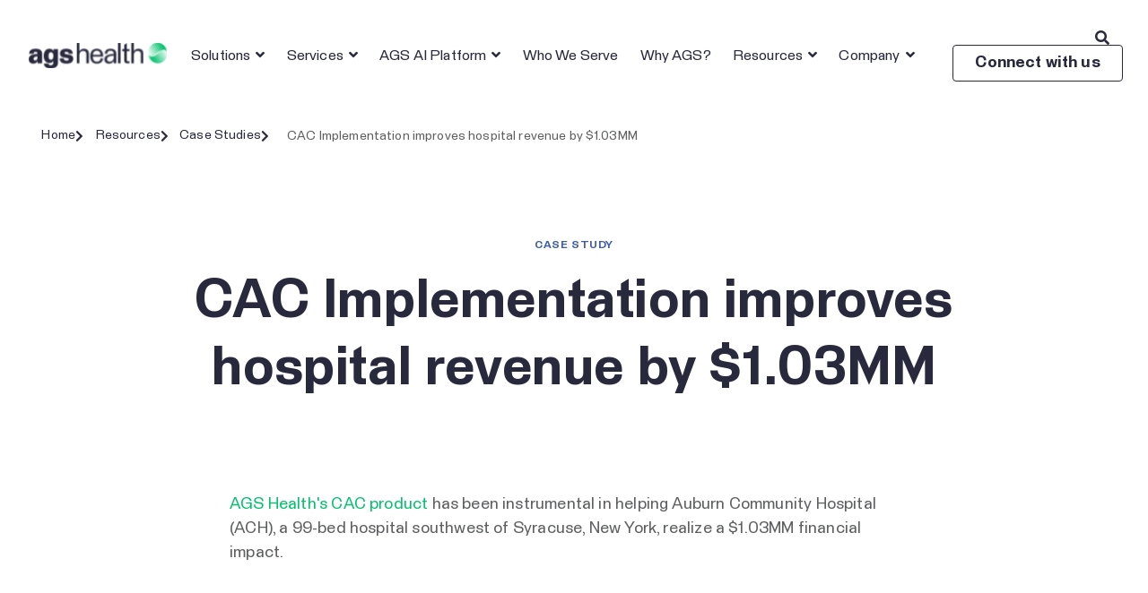

--- FILE ---
content_type: text/css
request_url: https://cdn-bpead.nitrocdn.com/BBpeMUqwtpRtLgerjeQhQjKhWBtMWEQP/assets/static/optimized/rev-2e6bd4c/www.agshealth.com/externalFontFace/nitro-min-noimport-df6445371110e76d18565c65c9dd21ed-stylesheet.css
body_size: 19
content:
@font-face{font-family:gform-icons-theme;src:url("https://cdn-bpead.nitrocdn.com/BBpeMUqwtpRtLgerjeQhQjKhWBtMWEQP/assets/static/source/rev-2e6bd4c/www.agshealth.com/wp-content/plugins/gravityforms/fonts/6fa21caa9f568943134710e05af2972a.gform-icons-theme.woff2") format("woff2");font-weight:400;font-style:normal;font-display:swap}@font-face{font-family:dashicons;src:url("https://cdn-bpead.nitrocdn.com/BBpeMUqwtpRtLgerjeQhQjKhWBtMWEQP/assets/static/source/rev-2e6bd4c/www.agshealth.com/wp-includes/fonts/cc26977e9557edbbc60f1255fb1de6ee.dashicons.eot");src:url("https://cdn-bpead.nitrocdn.com/BBpeMUqwtpRtLgerjeQhQjKhWBtMWEQP/assets/static/source/rev-2e6bd4c/www.agshealth.com/wp-includes/fonts/cc26977e9557edbbc60f1255fb1de6ee.dashicons.ttf") format("truetype");font-weight:400;font-style:normal;font-display:swap}

--- FILE ---
content_type: application/javascript
request_url: https://cdn-bpead.nitrocdn.com/BBpeMUqwtpRtLgerjeQhQjKhWBtMWEQP/assets/static/optimized/rev-2e6bd4c/www.agshealth.com/wp-content/plugins/ooohboi-steroids-for-elementor/assets/js/nitro-min-ooohboi-steroids.js
body_size: 1576
content:
"use strict";(function(e,t){var o=e(t);o.on("elementor/frontend/init",function(){var t=elementorModules.frontend.handlers.Base.extend({onInit:function e(){elementorModules.frontend.handlers.Base.prototype.onInit.apply(this,arguments);this.initSectionExtends()},isBreakingBad:function(){return this.$element.hasClass("ob-is-breaking-bad")},isInnerSection:function(){return this.$element.hasClass("elementor-inner-section")},onElementChange:function(e){if(e==="_ob_bbad_use_it"){if("yes"===this.getElementSettings("_ob_bbad_use_it")){this.$element.addClass("ob-is-breaking-bad");if(this.isInnerSection())this.$element.addClass("ob-bb-inner")}else{this.$element.removeClass("ob-is-breaking-bad");if(this.isInnerSection())this.$element.removeClass("ob-bb-inner")}}if(e==="_ob_bbad_sssic_use"&&this.isInnerSection()){if("yes"===this.getElementSettings("_ob_bbad_sssic_use"))this.$element.addClass("ob-is-sticky-inner-section");else this.$element.removeClass("ob-is-sticky-inner-section")}},initSectionExtends:function(){if(this.isEdit){if("yes"===this.getElementSettings("_ob_bbad_use_it")&&!this.isBreakingBad()){this.$element.addClass("ob-is-breaking-bad");if(this.isInnerSection())this.$element.addClass("ob-bb-inner")}}if("yes"===this.getElementSettings("_ob_bbad_sssic_use")&&this.isInnerSection()){if(this.isEdit)this.$element.addClass("ob-is-sticky-inner-section");var e=this.$element.closest(".elementor-widget-wrap");if(e.length)e.addClass("ob-sssic-wrapper")}}});var r=elementorModules.frontend.handlers.Base.extend({onInit:function e(){elementorModules.frontend.handlers.Base.prototype.onInit.apply(this,arguments);var e=navigator.userAgent.toLowerCase();if(e.indexOf("chrome")>-1)this.teleporterChromeResize();this.initColumnExtends()},teleporterChromeResize:function(){if(!this.isTeleporter())return;var e=this;var t=this.$element.attr("data-id");o.on("resize",function(){e.$element.closest(".ob-is-teleporter").addClass("ob-chrome-resize");clearTimeout(t);t=setTimeout(function(){var t=parseInt(e.$element.closest(".ob-is-teleporter").css("height"));var o="";if(o.length)o.css({"height":t});else{e.$element.find(".elementor-widget-wrap").first().css({"height":t})}e.$element.closest(".ob-is-teleporter").removeClass("ob-chrome-resize")},500)});o.trigger("resize")},isTeleporter:function(){return this.$element.hasClass("ob-is-teleporter")},isWidgetStalkerCol:function(){return this.$element.hasClass("ob-is-stalker")},initColumnExtends:function(){if(!this.isEdit){var e={};try{e=JSON.parse(this.$element.attr("data-settings"))}catch(e){return}if(undefined!==e._ob_bbad_link){var t=e._ob_bbad_link;if(""===t.url){this.$element.removeClass("bb-column-link");return}else{this.$element.addClass("bb-column-link")}this.$element.off("click.bb");this.$element.on("click.bb",function(){if(t.is_external)window.open(t.url);else location.href=t.url})}}if(this.isEdit&&"use-teleporter"===this.getElementSettings("_ob_teleporter_use")){this.$element.addClass("ob-is-teleporter");this.$element.find(".elementor-widget-wrap").first().addClass("ob-tele-midget");this.doTeleporterEditor()}if(!this.isEdit&&this.isTeleporter()){this.$element.find(".elementor-widget-wrap").first().addClass("ob-tele-midget");this.doTeleporter()}if(this.isEdit&&"yes"===this.getElementSettings("_ob_bbad_is_stalker")){this.$element.addClass("ob-is-stalker")}},onElementChange:function(e){if(e==="_ob_teleporter_overlay_color"){this.$element.find('div[class*="ob-teleporter-"] > .ob-tele-overlay').css("background-color",this.getElementSettings("_ob_teleporter_overlay_color"))}else if(e==="_ob_teleporter_no_pass_tablet"){if("no-tablet"===this.getElementSettings("_ob_teleporter_no_pass_tablet"))this.$element.addClass("ob-tele-no-tablet");else this.$element.removeClass("ob-tele-no-tablet")}else if(e==="_ob_teleporter_no_pass_mobile"){if("no-mobile"===this.getElementSettings("_ob_teleporter_no_pass_mobile"))this.$element.addClass("ob-tele-no-mobile");else this.$element.removeClass("ob-tele-no-mobile")}if(e==="_ob_bbad_is_stalker"){this.routeWidgetStalkerCol()}},routeWidgetStalkerCol:function(){if(!this.isWidgetStalkerCol()&&"yes"===this.getElementSettings("_ob_bbad_is_stalker"))this.$element.addClass("ob-is-stalker");else this.$element.removeClass("ob-is-stalker")},doTeleporterEditor:function(){if("use-teleporter"!==this.getElementSettings("_ob_teleporter_use"))return;var t=this.$element.find(".elementor-widget-wrap").first();if(t.length){t.wrapInner('<div class="widget-wrap-children" />');if(t.find(".elementor-background-overlay").first().length){t.find(".elementor-background-overlay").first().insertBefore(t.find(".elementor-background-overlay").first().parent())}}if("do-pass"!==this.getElementSettings("_ob_teleporter_pass"))return;var o=this;var r=this.$element;var s=this.$element.attr("data-id");if("no-tablet"===this.getElementSettings("_ob_teleporter_no_pass_tablet"))this.$element.addClass("ob-tele-no-tablet");if("no-mobile"===this.getElementSettings("_ob_teleporter_no_pass_mobile"))this.$element.addClass("ob-tele-no-mobile");var n="section"===this.getElementSettings("_ob_teleporter_pass_element")?this.$element.closest(".elementor-section"):this.$element.closest(".elementor-container");if(!n.length)return;n.css("overflow","hidden");var i=this.getElementSettings("_ob_teleporter_pass_effect");var l='<div class="ob-teleporter-'+s+" ob-tele-eff-"+i+'" data-id-teleporter="'+s+'"><div class="ob-tele-overlay" style="background-color: '+this.getElementSettings("_ob_teleporter_overlay_color")+';"></div></div>';if(!e(".ob-teleporter-"+s).length)this.$element.prepend(l);this.$element.off("mouseenter mouseleave");this.$element.on("mouseenter mouseleave",function(t){if("mouseenter"===t.type){if("no-tablet"===o.getElementSettings("_ob_teleporter_no_pass_tablet")&&"tablet"===elementorFrontend.getCurrentDeviceMode())return;if("no-mobile"===o.getElementSettings("_ob_teleporter_no_pass_mobile")&&"mobile"===elementorFrontend.getCurrentDeviceMode())return;if("do-pass"!==o.getElementSettings("_ob_teleporter_pass"))return;var i={"background-color":e(".ob-teleporter-"+s).css("background-color"),"background-image":e(".ob-teleporter-"+s).css("background-image"),"background-position":e(".ob-teleporter-"+s).css("background-position"),"background-size":e(".ob-teleporter-"+s).css("background-size"),"background-repeat":e(".ob-teleporter-"+s).css("background-repeat")};if("section"===o.getElementSettings("_ob_teleporter_pass_element")){var l=n.children().not(".elementor-container").detach();n.addClass("ob-tele-mom-hover").prepend(e(".ob-teleporter-"+s));n.prepend(l)}else{n.addClass("ob-tele-mom-hover").prepend(e(".ob-teleporter-"+s))}e(".ob-teleporter-"+s).css(i).hide();e(".ob-teleporter-"+s).addClass("ob-teleporter-hover").show()}else{n.removeClass("ob-tele-mom-hover");setTimeout(function(){e(".ob-teleporter-"+s).removeAttr("style").removeClass("ob-teleporter-hover");r.prepend(e(".ob-teleporter-"+s))},100)}})},doTeleporter:function(){var t={};try{t=JSON.parse(this.$element.attr("data-settings"))}catch(e){return}if("use-teleporter"!==t._ob_teleporter_use)return;var o=this.$element.find(".elementor-widget-wrap").first();if(o.length){o.wrapInner('<div class="widget-wrap-children" />');if(o.find(".elementor-background-overlay").first().length){o.find(".elementor-background-overlay").first().insertBefore(o.find(".elementor-background-overlay").first().parent())}}var r=this.$element;var s=this.$element.attr("data-id");if("no-tablet"===t._ob_teleporter_no_pass_tablet)this.$element.addClass("ob-tele-no-tablet");if("no-mobile"===t._ob_teleporter_no_pass_mobile)this.$element.addClass("ob-tele-no-mobile");if(undefined!==t._ob_teleporter_link){var n=t._ob_teleporter_link;if(""===n.url)return;this.$element.off("click.obTeleporter");this.$element.on("click.obTeleporter",function(){if(n.is_external)window.open(n.url);else location.href=n.url})}if("do-pass"!==t._ob_teleporter_pass)return;var i="section"===t._ob_teleporter_pass_element?this.$element.closest(".elementor-section"):this.$element.closest(".elementor-container");if(!i.length)return;i.css("overflow","hidden");var l=t._ob_teleporter_pass_effect;var a='<div class="ob-teleporter-'+s+" ob-tele-eff-"+l+'" data-id-teleporter="'+s+'"><div class="ob-tele-overlay" style="background-color: '+t._ob_teleporter_overlay_color+';"></div>';if(!e(".ob-teleporter-"+s).length)this.$element.prepend(a);this.$element.off("mouseenter mouseleave");this.$element.on("mouseenter",function(){if("no-tablet"===t._ob_teleporter_no_pass_tablet&&"tablet"===elementorFrontend.getCurrentDeviceMode())return;if("no-mobile"===t._ob_teleporter_no_pass_mobile&&"mobile"===elementorFrontend.getCurrentDeviceMode())return;var o={"background-color":e(".ob-teleporter-"+s).css("background-color"),"background-image":e(".ob-teleporter-"+s).css("background-image"),"background-position":e(".ob-teleporter-"+s).css("background-position"),"background-size":e(".ob-teleporter-"+s).css("background-size"),"background-repeat":e(".ob-teleporter-"+s).css("background-repeat")};if("section"===t._ob_teleporter_pass_element){var r=i.children().not(".elementor-container").detach();i.addClass("ob-tele-mom-hover").prepend(e(".ob-teleporter-"+s));i.prepend(r)}else i.addClass("ob-tele-mom-hover").prepend(e(".ob-teleporter-"+s));e(".ob-teleporter-"+s).css(o).hide();e(".ob-teleporter-"+s).show().addClass("ob-teleporter-hover")});this.$element.on("mouseleave",function(){i.removeClass("ob-tele-mom-hover");setTimeout(function(){e(".ob-teleporter-"+s).removeAttr("style").removeClass("ob-teleporter-hover");r.prepend(e(".ob-teleporter-"+s))},100)})}});var s={"section":t,"column":r};e.each(s,function(e,t){elementorFrontend.hooks.addAction("frontend/element_ready/"+e,function(e){elementorFrontend.elementsHandler.addHandler(t,{$element:e})})})})})(jQuery,window);

--- FILE ---
content_type: application/javascript
request_url: https://cdn-bpead.nitrocdn.com/BBpeMUqwtpRtLgerjeQhQjKhWBtMWEQP/assets/static/optimized/rev-2e6bd4c/www.agshealth.com/wp-content/plugins/jet-menu/assets/public/js/nitro-min-jet-menu-public-scripts.js
body_size: 7529
content:
(function(e){"use strict";class t{constructor(t,n){this.defaultSettings={menuId:"0",menuUniqId:window.jetMenu.getUniqId(),layout:"horizontal",subTrigger:"item",subEvent:"click",rollUp:true,breakpoint:768,mouseLeaveDelay:500,megaWidthType:"container",megaWidthSelector:"",megaAjaxLoad:false,classes:{instance:"menu",menuContainer:"menu-container",menuList:"menu-list",menuItem:"menu-item",menuItemLink:"menu-item__link",subMenuContainer:"sub-menu",subMenuList:"sub-menu__list",megaContainer:"mega-container"}};this.$instance=e(t);this.settings=e.extend(this.defaultSettings,n);this.$window=e(window);this.$document=e(document);this.$body=e("body");this.isRTL=this.$body.hasClass("rtl");this.isDropdownState=false;this.createInstance()}createInstance(){this.$menuList=e(`.${this.settings.classes.menuList}`,this.$instance);this.$menuItems=e(`>.${this.settings.classes.menuItem}:not(.${this.settings.classes.menuItem}--roll-up)`,this.$menuList);this.$rollUpItem=e(`>.${this.settings.classes.menuItem}--roll-up`,this.$menuList);this.menuItemsData=this.$menuItems.toArray().map(function(t){return{element:t,outerWidth:e(t).outerWidth(true),offsetLeft:e(t)[0].offsetLeft}});this.initWatcher(50);this.initEvents();this.maybeRollUpItems();this.rebuildSubContainers();this.watchTick();document.addEventListener("DOMContentLoaded",e=>{setTimeout(()=>{this.watchTick()},250)});this.$instance.addClass(`${this.settings.classes.instance}--inited`);this.$document.trigger("JetMegaMenuInited")}initEvents(){let t,n="JetMegaMenu",s="item"===this.settings.subTrigger?`.${this.settings.classes.menuItem} > .${this.settings.classes.menuItem}__inner`:`.${this.settings.classes.menuItem} > .${this.settings.classes.menuItem}__inner .${this.settings.classes.menuItem}__dropdown`;switch(this.settings.subEvent){case"hover":this.$instance.on(`mouseenter.${n}`,`.${this.settings.classes.menuItem} > .${this.settings.classes.menuItem}__inner`,{instance:this},t=>{let n=e(t.target),s=n.parents(`.${this.settings.classes.menuItem}`),i=e(`.${this.settings.classes.subMenuContainer}:first, .${this.settings.classes.megaContainer}:first`,s),a=i.data("template-content")||false,o=i.data("template-id")||false;e(`.${this.settings.classes.menuItem}--hover`,this.$instance).removeClass(`${this.settings.classes.menuItem}--hover`);if(s.hasClass(`${this.settings.classes.menuItem}-has-children`)){s.addClass(`${this.settings.classes.menuItem}--hover`);if(o){this.maybeTemplateLoad(o,a,i)}}});this.$instance.on(`mouseleave.${n}`,`.${this.settings.classes.menuItem} > .${this.settings.classes.menuItem}__inner`,e=>{});break;case"click":this.$instance.on(`click.${n}`,s,t=>{t.preventDefault();t.stopPropagation();let n=e(t.currentTarget),s=n.closest(`.${this.settings.classes.menuItem}`),i=e(".jet-mega-menu-item__link",s).first(),a=s.siblings(`.${this.settings.classes.menuItem}-has-children`),o=e(`.${this.settings.classes.subMenuContainer}:first, .${this.settings.classes.megaContainer}`,s),r=o.data("template-content")||false,l=o.data("template-id")||false;if(a.length){a.removeClass(`${this.settings.classes.menuItem}--hover`);e(`.${this.settings.classes.menuItem}-has-children`,a).removeClass(`${this.settings.classes.menuItem}--hover`)}if(s.hasClass(`${this.settings.classes.menuItem}-has-children`)){if(!s.hasClass(`${this.settings.classes.menuItem}--hover`)){s.addClass(`${this.settings.classes.menuItem}--hover`)}else{s.removeClass(`${this.settings.classes.menuItem}--hover`)}if(l){this.maybeTemplateLoad(l,r,o)}}else{let e=i.attr("href")||"#",t=i.attr("target")||"_self";window.open(e,t);return false}});break}this.$instance.on(`mouseenter.${n}`,`.${this.settings.classes.subMenuContainer}, .${this.settings.classes.megaContainer}`,e=>{clearTimeout(t)});this.$instance.on(`mouseenter.${n}`,e=>{clearTimeout(t)});this.$instance.on(`mouseleave.${n}`,n=>{t=setTimeout(()=>{e(`.${this.settings.classes.menuItem}--hover`,this.$instance).removeClass(`${this.settings.classes.menuItem}--hover`)},this.settings.mouseLeaveDelay)});this.$window.on(`orientationchange.${n} resize.${n}`,t=>{e(`.${this.settings.classes.menuItem}`,this.$instance).removeClass(`${this.settings.classes.menuItem}--hover`);this.$instance.removeClass(`${this.settings.classes.instance}--dropdown-open`)});this.$document.on(`touchend.${n}`,t=>{if(e(t.target).closest(`.${this.settings.classes.menuItem}`).length){return}e(`.${this.settings.classes.menuItem}`,this.$instance).removeClass(`${this.settings.classes.menuItem}--hover`)});this.$instance.on("watchTickEventResetRegularState",t=>{this.resetRegularState();if(this.$rollUpItem[0]){e(`.${this.settings.classes.subMenuList}:first`,this.$rollUpItem).empty();this.$rollUpItem[0].hidden=true}for(let e=0;e<this.menuItemsData.length;e++){this.menuItemsData[e].element.hidden=false}});this.$instance.on("watchTickEventResetDropdownState",e=>{this.resetDropdownState();this.$instance.removeClass(`${this.settings.classes.instance}--dropdown-open`)});this.$instance.on(`click.${n}`,`.${this.settings.classes.instance}-toggle`,e=>{if(!this.$instance.hasClass(`${this.settings.classes.instance}--dropdown-open`)){this.$instance.addClass(`${this.settings.classes.instance}--dropdown-open`)}else{this.$instance.removeClass(`${this.settings.classes.instance}--dropdown-open`)}})}initWatcher(t=10){e(window).off(`resize.JetMegaMenu${this.settings["menuUniqId"]}`).on(`resize.JetMegaMenu${this.settings["menuUniqId"]} orientationchange.JetMegaMenu${this.settings["menuUniqId"]}`,this.debounce(t,this.watchTick.bind(this)));this.$instance.trigger("containerResize")}watchTick(e){if(this.isDropdown()){if(!this.isDropdownState){this.$instance.trigger("watchTickEventResetRegularState")}this.isDropdownState=true;this.$instance.removeClass(`${this.settings.classes.instance}--layout-horizontal ${this.settings.classes.instance}--layout-vertical`);this.$instance.addClass(`${this.settings.classes.instance}--layout-dropdown`);this.$instance.trigger("watchTickEventDropdown")}else{if(this.isDropdownState){this.$instance.trigger("watchTickEventResetDropdownState")}this.isDropdownState=false;this.$instance.removeClass(`${this.settings.classes.instance}--layout-dropdown`);this.$instance.addClass(`${this.settings.classes.instance}--layout-${this.settings.layout}`);this.$instance.trigger(`watchTickEventRegular`);this.$instance.trigger(`watchTickEventRegular--${this.settings.layout}`)}this.$instance.trigger("watchTickEvent")}maybeRollUpItems(){this.$instance.on("watchTickEventRegular--horizontal",t=>{if(!this.settings.rollUp){return false}let n=this.$instance.width(),s=[],i=[];for(let e=0;e<this.menuItemsData.length;e++){let t=this.menuItemsData[e],a=this.menuItemsData[e+1]||false,o=a?a.offsetLeft:t.offsetLeft+t.outerWidth,r=t.element;if(o+this.$rollUpItem.outerWidth(true)>n){r.hidden=true;i.push(r)}else{r.hidden=false;s.push(r)}}e(`.${this.settings.classes.subMenuList}:first`,this.$rollUpItem).empty();for(let t of i){let n=e(t).clone();n[0].hidden=false;e(`>.${this.settings.classes.menuItem}__inner >.${this.settings.classes.menuItemLink}`,n).toggleClass(`${this.settings.classes.menuItemLink}--top-level ${this.settings.classes.menuItemLink}--sub-level`);e(`.${this.settings.classes.subMenuList}:first`,this.$rollUpItem).append(n)}if(this.$rollUpItem[0]){this.$rollUpItem[0].hidden=i.length?false:true}this.$instance.trigger("rollUpItemsEvent")})}rebuildSubContainers(){this.$instance.on("watchTickEventRegular--horizontal",t=>{let n=e(`.${this.settings.classes.megaContainer}`,this.$instance),s=e(`.${this.settings.classes.subMenuContainer}`,this.$instance),i=`${this.settings.classes.subMenuContainer}--inverse`,a=this.$instance.width(),o=this.$instance.offset();s.each((t,n)=>{let s=e(n);if(this.isOffscreenX(n)){s.addClass(i)}else{s.removeClass(i)}});switch(this.settings.megaWidthType){case"container":n.each((t,n)=>{let s=e(n),i=s.data("position"),r=s.offset(),l="default"===i?o.left-r.left:0;s.css({"--jmm-submenu-width":`${a}px`,"--jmm-submenu-delta-x-offset":`${l}px`})});break;case"selector":let r=e(this.settings.megaWidthSelector);if(r[0]){let t=r.width(),s=r.offset();n.each((n,i)=>{let a=e(i),o=a.data("position"),r=a.offset(),l="default"===o?s.left-r.left:0;a.css({"--jmm-submenu-width":`${t}px`,"--jmm-submenu-delta-x-offset":`${l}px`})})}break;case"items":let l=e(`.${this.settings.classes.menuItem}--top-level:not([hidden]):last`,this.$instance),u=e(`.${this.settings.classes.menuItem}--top-level:not([hidden]):first`,this.$instance),m=l[0].getBoundingClientRect(),c=u[0].getBoundingClientRect(),d=m.x+m.width-c.x;n.each((t,n)=>{let s=e(n),i=s.data("position"),a=s.offset(),r="default"===i?o.left-a.left:0;s.css({"--jmm-submenu-width":`${d}px`,"--jmm-submenu-delta-x-offset":`${r}px`})});break}});this.$instance.on("watchTickEventRegular--vertical",t=>{let n=e(`.${this.settings.classes.megaContainer}`,this.$instance),s=e(`.${this.settings.classes.subMenuContainer}`,this.$instance),i=this.$instance.width(),a=this.$instance.height(),o=this.$instance.offset(),r=this.$window.outerWidth(true),l=`${this.settings.classes.subMenuContainer}--inverse`,u=`${this.settings.classes.megaContainer}--inverse`;s.each((t,n)=>{let s=e(n);if(this.isOffscreenX(n)){s.addClass(l)}else{s.removeClass(l)}});n.each((t,n)=>{let s=e(n),r=s.data("position"),l=s.parent(),m=s.offset(),c=o.left-m.left+i,d="default"===r?o.top-m.top:0,h=c+s.width();if(l.hasClass(`${this.settings.classes.menuItem}--top-level`)){s.css({"--jmm-submenu-min-height":`${a}px`,"--jmm-submenu-delta-y-offset":`${d}px`})}if(this.isOffscreenX(n)){s.addClass(u)}else{s.removeClass(u)}})})}resetRegularState(){}resetDropdownState(){}isDropdown(){return this.$window.width()<this.settings.breakpoint||"dropdown"===this.settings.layout?true:false}isOffscreenX(e){let t=e.getBoundingClientRect();return t.x<0||t.x+t.width>window.innerWidth}mobileAndTabletcheck(){let e=false;(function(t){if(/(android|bb\d+|meego).+mobile|avantgo|bada\/|blackberry|blazer|compal|elaine|fennec|hiptop|iemobile|ip(hone|od)|iris|kindle|lge |maemo|midp|mmp|mobile.+firefox|netfront|opera m(ob|in)i|palm( os)?|phone|p(ixi|re)\/|plucker|pocket|psp|series(4|6)0|symbian|treo|up\.(browser|link)|vodafone|wap|windows ce|xda|xiino|android|ipad|playbook|silk/i.test(t)||/1207|6310|6590|3gso|4thp|50[1-6]i|770s|802s|a wa|abac|ac(er|oo|s\-)|ai(ko|rn)|al(av|ca|co)|amoi|an(ex|ny|yw)|aptu|ar(ch|go)|as(te|us)|attw|au(di|\-m|r |s )|avan|be(ck|ll|nq)|bi(lb|rd)|bl(ac|az)|br(e|v)w|bumb|bw\-(n|u)|c55\/|capi|ccwa|cdm\-|cell|chtm|cldc|cmd\-|co(mp|nd)|craw|da(it|ll|ng)|dbte|dc\-s|devi|dica|dmob|do(c|p)o|ds(12|\-d)|el(49|ai)|em(l2|ul)|er(ic|k0)|esl8|ez([4-7]0|os|wa|ze)|fetc|fly(\-|_)|g1 u|g560|gene|gf\-5|g\-mo|go(\.w|od)|gr(ad|un)|haie|hcit|hd\-(m|p|t)|hei\-|hi(pt|ta)|hp( i|ip)|hs\-c|ht(c(\-| |_|a|g|p|s|t)|tp)|hu(aw|tc)|i\-(20|go|ma)|i230|iac( |\-|\/)|ibro|idea|ig01|ikom|im1k|inno|ipaq|iris|ja(t|v)a|jbro|jemu|jigs|kddi|keji|kgt( |\/)|klon|kpt |kwc\-|kyo(c|k)|le(no|xi)|lg( g|\/(k|l|u)|50|54|\-[a-w])|libw|lynx|m1\-w|m3ga|m50\/|ma(te|ui|xo)|mc(01|21|ca)|m\-cr|me(rc|ri)|mi(o8|oa|ts)|mmef|mo(01|02|bi|de|do|t(\-| |o|v)|zz)|mt(50|p1|v )|mwbp|mywa|n10[0-2]|n20[2-3]|n30(0|2)|n50(0|2|5)|n7(0(0|1)|10)|ne((c|m)\-|on|tf|wf|wg|wt)|nok(6|i)|nzph|o2im|op(ti|wv)|oran|owg1|p800|pan(a|d|t)|pdxg|pg(13|\-([1-8]|c))|phil|pire|pl(ay|uc)|pn\-2|po(ck|rt|se)|prox|psio|pt\-g|qa\-a|qc(07|12|21|32|60|\-[2-7]|i\-)|qtek|r380|r600|raks|rim9|ro(ve|zo)|s55\/|sa(ge|ma|mm|ms|ny|va)|sc(01|h\-|oo|p\-)|sdk\/|se(c(\-|0|1)|47|mc|nd|ri)|sgh\-|shar|sie(\-|m)|sk\-0|sl(45|id)|sm(al|ar|b3|it|t5)|so(ft|ny)|sp(01|h\-|v\-|v )|sy(01|mb)|t2(18|50)|t6(00|10|18)|ta(gt|lk)|tcl\-|tdg\-|tel(i|m)|tim\-|t\-mo|to(pl|sh)|ts(70|m\-|m3|m5)|tx\-9|up(\.b|g1|si)|utst|v400|v750|veri|vi(rg|te)|vk(40|5[0-3]|\-v)|vm40|voda|vulc|vx(52|53|60|61|70|80|81|83|85|98)|w3c(\-| )|webc|whit|wi(g |nc|nw)|wmlb|wonu|x700|yas\-|your|zeto|zte\-/i.test(t.substr(0,4)))e=true})(navigator.userAgent||navigator.vendor||window.opera);return e}debounce(e,t){let n;return function s(s){function i(){t.call(this,s);n=null}if(n){clearTimeout(n)}n=setTimeout(i,e)}}maybeTemplateLoad(t,n,s){if(!this.settings.megaAjaxLoad){return}if(s.hasClass("template-loaded")){return}let i="default"===n?window.jetMenuPublicSettings.getBlocksTemplateApiUrl:window.jetMenuPublicSettings.getElementorTemplateApiUrl;e.ajax({type:"GET",url:i,dataType:"json",data:{"id":t,"dev":window.jetMenuPublicSettings.devMode},beforeSend:function(e,t){e.setRequestHeader("X-WP-Nonce",window.jetMenuPublicSettings.restNonce)},success:function(t,i,a){const{content:o,contentElements:r}=t;const l={content:o,contentElements:r,contentType:n};s.addClass("template-loaded");jetMenu.megaContentRender(e(".jet-mega-menu-mega-container__inner",s),l)}})}}e.fn.JetMegaMenu=function(n){return this.each(function(){let s=e(this),i="object"===typeof n?n:{};if(!s.data("JetMegaMenu")){s.data("JetMegaMenu",new t(this,i))}})}})(jQuery);(function($){"use strict";window.jetMenu={addedScripts:{},addedStyles:{},addedAssetsPromises:[],initedMobileRenderInstance:[],eventBus:new Vue,$body:$("body"),init:function(){this.initLocationMenuRender();this.mobileVueComponents();this.initMobileRender();window.addEventListener("jetMenu/editor/templateRenderer/renderSuccess",e=>{this.initLocationMenuRender();this.mobileVueComponents();this.initMobileRender()},false);$(window).on("jet-menu/ajax/frontend-init",(e,t)=>{switch(t.contentType){case"elementor":jetMenu.maybeElementorFrontendInit(t.$container);break;case"default":jetMenu.maybeDefaultFrontendInit(t);break}});$(window).on("jet-menu/ajax/frontend-init/after",(e,t)=>{this.initLocationMenuRender();this.mobileVueComponents();this.initMobileRender();this.megaContentHandler(e,t)});wp.hooks.addAction("jet-plugins.frontend.element-ready.jet-menu.mega-menu","jet-popup",(e,t)=>{this.initLocationMenuRender();this.mobileVueComponents();this.initMobileRender()})},initLocationMenuRender:function(){let e=$(".jet-mega-menu--location-wp-nav");if(!e[0]){return false}e.each(function(){let e=$(this),t=e.data("settings");e.JetMegaMenu({rollUp:t.rollUp,layout:t.layout,subTrigger:t.subTrigger,subEvent:t.subEvent,mouseLeaveDelay:t.mouseLeaveDelay,breakpoint:t.breakpoint,megaWidthType:t.megaWidthType,megaWidthSelector:t.megaWidthSelector,megaAjaxLoad:t.megaAjaxLoad,classes:{instance:"jet-mega-menu",menuContainer:"jet-mega-menu-container",menuList:"jet-mega-menu-list",menuItem:"jet-mega-menu-item",menuItemLink:"jet-mega-menu-item__link",subMenuContainer:"jet-mega-menu-sub-menu",subMenuList:"jet-mega-menu-sub-menu__list",megaContainer:"jet-mega-menu-mega-container"}})})},megaContentHandler:function(e,t){const n=t.$container[0];const s=n.closest(".jet-mobile-menu");if(!s){return}const{menuOptions:i}=s.dataset;const{menuUniqId:a}=JSON.parse(i);n.addEventListener("click",function(e){const t=e.target.closest("a");if(!t){return}if(t.getAttribute("href")[0]!=="#"){return}window.jetMenu.eventBus.$emit("closeMenu",{menuUniqId:a})})},initMobileRender:function(){let e=$(".jet-mobile-menu--location-wp-nav");if(!e[0]){return false}if("true"===window.jetMenuPublicSettings.devMode){Vue.config.devtools=true}e.each(function(){let e=$(this),t=e.attr("id"),n=e.data("menu-id")||false,s=e.data("menu-options")||{};jetMenu.createMobileRenderInstance(t,n,s)})},createMobileRenderInstance:function(e,t,n){if(jetMenu.initedMobileRenderInstance.includes(e)){return}jetMenu.initedMobileRenderInstance.push(e);let s=new Vue({el:"#"+e,data:{uniqId:e,menuOptions:n,refsHtml:{}},mounted:function(){let e={};for(var t in this.$refs){Object.assign(e,{[t]:this.$refs[t].innerHTML})}this.refsHtml=e}})},mobileVueComponents:function(){Vue.component("mobile-menu-item",{template:"#mobile-menu-item-template",props:{itemDataObject:Object,depth:Number},data:function(){return{ajaxRequest:null,templateLoadStatus:false,subDropdownVisible:false}},computed:{itemClasses:function(){let e=["jet-mobile-menu__item","jet-menu-item-"+this.itemDataObject.itemId,"jet-mobile-menu__item--sub-trigger-"+(this.$root.menuOptions.subTrigger||"item")];let t=this.itemDataObject.classes;if(0!==t.length){e=e.concat(t)}if(window.location.href===this.itemDataObject.url){e.push("jet-mobile-menu__item--active")}return e},itemLinkClasses:function(){let e=["mobile-link",0===this.depth?"mobile-top-level-link":"mobile-sub-level-link"];return e},isСhildrenDefine:function(){return this.itemDataObject.children?true:false},isTemplateDefine:function(){return false!==this.itemDataObject.megaTemplateId?true:false},megaContentType:function(){return this.itemDataObject.megaContentType},getTemplateUrl:function(){return"default"===this.megaContentType?window.jetMenuPublicSettings.getBlocksTemplateApiUrl:window.jetMenuPublicSettings.getElementorTemplateApiUrl},isSub:function(){return this.isСhildrenDefine||this.isTemplateDefine?true:false},isTopLevel:function(){return 0===this.depth?true:false},isDropdownLayout:function(){return this.isSub&&!this.isTemplateDefine&&"dropdown"===this.$root.menuOptions.subOpenLayout},depthClass:function(){return 0===this.depth?"mobile-top-level-link":"mobile-sub-level-link"},dropdownIconHtml:function(){let e=this.$root.refsHtml.dropdownIcon?this.$root.refsHtml.dropdownIcon:'<span class="dashicons dashicons-arrow-right"></span>',t=this.$root.refsHtml.dropdownOpenedIcon?this.$root.refsHtml.dropdownOpenedIcon:'<span class="dashicons dashicons-arrow-down"></span>';if(this.subDropdownVisible){e=t}return e},itemIconHtml:function(){return this.itemDataObject.itemIcon},isIconVisible:function(){let e=this.$root.menuOptions.itemIconVisible;return!e||""===this.itemDataObject.itemIcon||!this.itemDataObject.itemIcon?false:true},isBadgeVisible:function(){let e=this.$root.menuOptions.itemBadgeVisible;return false===e||""===this.itemDataObject.badgeContent||!this.itemDataObject.badgeContent?false:true},isDescVisible:function(){let e=this.$root.menuOptions.itemDescVisible;return false===e||""===this.itemDataObject.description||!this.itemDataObject.description?false:true},loaderColor:function(){return this.$root.menuOptions.loaderColor||"#3a3a3a"}},methods:{itemSubHandler:function(e){let t=e.target,n=$(t).closest(".mobile-link");if("item"!==this.$root.menuOptions.subTrigger){return}if(this.isSub&&n){e.preventDefault()}if(!this.isSub&&n&&this.$root.menuOptions.closeAfterNavigate){jetMenu.eventBus.$emit("closeMenu",{menuUniqId:this.$root.menuOptions.menuUniqId})}this.switchToSub(e)},markerSubHandler:function(e){if("submarker"!==this.$root.menuOptions.subTrigger){return}this.switchToSub(e)},switchToSub:function(e){if(!this.isSub){return}if(!this.isTemplateDefine){if(this.isDropdownLayout){this.subDropdownVisible=!this.subDropdownVisible;return}jetMenu.eventBus.$emit("itemsSubSwitch",{menuUniqId:this.$root.menuOptions.menuUniqId,id:this.itemDataObject.id,name:this.itemDataObject.name,children:this.itemDataObject.children||false})}else{if(!this.itemDataObject.megaContent){this.getMegaTemplate()}else{jetMenu.eventBus.$emit("showTemplateContent",{menuUniqId:this.$root.menuOptions.menuUniqId,id:this.itemDataObject.id,name:this.itemDataObject.name,megaContent:this.itemDataObject.megaContent,megaContentType:this.itemDataObject.megaContentType})}}},getMegaTemplate:function(){var e=this;e.ajaxRequest=$.ajax({type:"GET",url:e.getTemplateUrl,dataType:"json",data:{"id":e.itemDataObject.megaTemplateId,"dev":window.jetMenuPublicSettings.devMode},beforeSend:function(t,n){if(null!==e.ajaxRequest){e.ajaxRequest.abort()}e.templateLoadStatus=true;t.setRequestHeader("X-WP-Nonce",window.jetMenuPublicSettings.restNonce)},success:function(t,n,s){let i=t["content"],a=t["contentElements"];e.templateLoadStatus=false;e.itemDataObject.megaContent=i;jetMenu.eventBus.$emit("showTemplateContent",{menuUniqId:e.$root.menuOptions.menuUniqId,id:e.itemDataObject.id,name:e.itemDataObject.name,megaContent:e.itemDataObject.megaContent,megaContentType:e.itemDataObject.megaContentType})}})}}});Vue.component("mobile-menu-list",{template:"#mobile-menu-list-template",props:{depth:Number,childrenObject:Object}});Vue.component("mobile-menu",{template:"#mobile-menu-template",data:function(){return{menuOpen:false,children:false,itemsRawData:{},trail:[],breadcrumbsData:[],animation:"items-next-animation",ajaxRequest:null,templateVisible:false,instanceLoadStatus:false,itemTemplateContent:false,headerTemplate:this.$root.menuOptions["headerTemplate"]||0,headerContent:false,beforeTemplate:this.$root.menuOptions["beforeTemplate"]||0,beforeContent:false,afterTemplate:this.$root.menuOptions["afterTemplate"]||0,afterContent:false,ajaxPromises:[]}},mounted:function(){const vueInstance=this;if(this.menuOpen){jetMenu.$body.addClass("jet-mobile-menu-visible");if("slide-out"===this.$root.menuOptions.menuLayout){jetMenu.$body.addClass("jet-menu-body-blocker")}}let menuInstanceRenderData=false,renderDataElement=document.getElementById("jetMenuMobileWidgetRenderData"+this.$root.menuOptions.menuUniqId);if(renderDataElement){eval(renderDataElement.innerHTML);menuInstanceRenderData=window["jetMenuMobileWidgetRenderData"+this.$root.menuOptions.menuUniqId]||false}if(menuInstanceRenderData){this.itemsRawData=menuInstanceRenderData["items"];const headerTemplateData=menuInstanceRenderData.headerTemplateData||false,beforeTemplateData=menuInstanceRenderData.beforeTemplateData||false,afterTemplateData=menuInstanceRenderData.afterTemplateData||false;if(headerTemplateData){this.headerContent=headerTemplateData.content}if(beforeTemplateData){this.beforeContent=beforeTemplateData.content}if(afterTemplateData){this.afterContent=afterTemplateData.content}}else{this.ajaxPromises.push(new Promise(function(e,t){$.ajax({type:"GET",url:window.jetMenuPublicSettings.menuItemsApiUrl,dataType:"json",data:{"menu_id":vueInstance.menuId,"dev":window.jetMenuPublicSettings.devMode,"lang":window.jetMenuPublicSettings.wpmlLanguageCode||false},beforeSend:function(e,t){e.setRequestHeader("X-WP-Nonce",window.jetMenuPublicSettings.restNonce)},success:function(t,n,s){let i=t.data.items;vueInstance.itemsRawData=i;e()}})}));if(0!==+this.headerTemplate){this.ajaxPromises.push(new Promise(function(e,t){$.ajax({type:"GET",url:window.jetMenuPublicSettings.getElementorTemplateApiUrl,dataType:"json",data:{"id":vueInstance.headerTemplate,"dev":window.jetMenuPublicSettings.devMode,"nocache":new Date().getTime()},beforeSend:function(e,t){e.setRequestHeader("X-WP-Nonce",window.jetMenuPublicSettings.restNonce)},success:function(t,n,s){let i=t["content"],a=t["scripts"],o=t["styles"];console.log(t);for(let e in a){jetMenu.addedAssetsPromises.push(jetMenu.loadScriptAsync(e,a[e]))}for(let e in o){jetMenu.addedAssetsPromises.push(jetMenu.loadStyle(e,o[e]))}vueInstance.headerContent=i;e()}})}))}if(0!==+this.beforeTemplate){this.ajaxPromises.push(new Promise(function(e,t){$.ajax({type:"GET",url:window.jetMenuPublicSettings.getElementorTemplateApiUrl,dataType:"json",data:{"id":vueInstance.beforeTemplate,"dev":window.jetMenuPublicSettings.devMode,"nocache":new Date().getTime()},beforeSend:function(e,t){e.setRequestHeader("X-WP-Nonce",window.jetMenuPublicSettings.restNonce)},success:function(t,n,s){let i=t["content"],a=t["scripts"],o=t["styles"];for(let e in a){jetMenu.addedAssetsPromises.push(jetMenu.loadScriptAsync(e,a[e]))}for(let e in o){jetMenu.addedAssetsPromises.push(jetMenu.loadStyle(e,o[e]))}vueInstance.beforeContent=i;e()}})}))}if(0!==+this.afterTemplate){this.ajaxPromises.push(new Promise(function(e,t){$.ajax({type:"GET",url:window.jetMenuPublicSettings.getElementorTemplateApiUrl,dataType:"json",data:{"id":vueInstance.afterTemplate,"dev":window.jetMenuPublicSettings.devMode,"nocache":new Date().getTime()},beforeSend:function(e,t){e.setRequestHeader("X-WP-Nonce",window.jetMenuPublicSettings.restNonce)},success:function(t,n,s){let i=t["content"],a=t["scripts"],o=t["styles"];for(let e in a){jetMenu.addedAssetsPromises.push(jetMenu.loadScriptAsync(e,a[e]))}for(let e in o){jetMenu.addedAssetsPromises.push(jetMenu.loadStyle(e,o[e]))}vueInstance.afterContent=i;e()}})}))}}this.instanceLoadStatus=true;Promise.all(this.ajaxPromises).then(function(){vueInstance.instanceLoadStatus=false},function(e){console.log("Script Loaded Error")});jetMenu.eventBus.$on("itemsSubSwitch",function(e){if(vueInstance.$root.menuOptions.menuUniqId!==e.menuUniqId){return}vueInstance.trail.push(e.children);vueInstance.children=e.children;vueInstance.animation="items-next-animation";vueInstance.breadcrumbsData.push(e.name)});jetMenu.eventBus.$on("showTemplateContent",function(e){if(vueInstance.$root.menuOptions.menuUniqId!==e.menuUniqId){return}vueInstance.itemTemplateContent=e.megaContent.content;vueInstance.templateVisible=true;vueInstance.breadcrumbsData.push(e.name);vueInstance.animation="items-next-animation";const t={content:e.megaContent.content,contentElements:e.megaContent.contentElements,contentType:e.megaContentType};vueInstance.showTemplateContent(t)});jetMenu.eventBus.$on("closeMenu",function(e){if(vueInstance.$root.menuOptions.menuUniqId!==e.menuUniqId){return}vueInstance.closeMenu()})},watch:{menuOpen:function(e,t){if(e){jetMenu.$body.addClass("jet-mobile-menu-visible");if("slide-out"===this.$root.menuOptions.menuLayout){jetMenu.$body.addClass("jet-menu-body-blocker")}this.initTemplatesContent()}if(!e){jetMenu.$body.removeClass("jet-mobile-menu-visible");if("slide-out"===this.$root.menuOptions.menuLayout){jetMenu.$body.removeClass("jet-menu-body-blocker")}this.clearStates()}}},computed:{instanceClass:function(){let e=["jet-mobile-menu__instance","jet-mobile-menu__instance--"+this.$root.menuOptions.menuLayout+"-layout",this.$root.menuOptions.menuPosition+"-container-position",(this.$root.menuOptions.togglePosition||"default")+"-toggle-position"];return e},menuContainerVisible:function(){return this.menuOpen&&!this.instanceLoadStatus},menuId:function(){if(this.$root.menuOptions.mobileMenuId&&window.jetMenuPublicSettings.isMobile==="true"){return this.$root.menuOptions.mobileMenuId}return this.$root.menuOptions.menuId},coverVisible:function(){let e=["slide-out"];return e.includes(this.$root.menuOptions.menuLayout)},itemsList:function(){if(!this.children){return this.itemsRawData}return this.children},isClose:function(){let e=["slide-out"];return e.includes(this.$root.menuOptions.menuLayout)},isBack:function(){return this.children||this.templateVisible?true:false},isBreadcrumbs:function(){return this.$root.menuOptions.useBreadcrumb&&0!==this.breadcrumbsData.length?true:false},breadcrumbsPathData:function(){if("minimal"===this.$root.$root.menuOptions.breadcrumbPath&&1<this.breadcrumbsData.length){return this.breadcrumbsData.filter((e,t,n)=>{return t===n.length-1})}return this.breadcrumbsData},depth:function(){return this.trail.length},containerPosition:function(){return this.$root.menuOptions.menuPosition},showAnimation:function(){let e=false;switch(this.$root.menuOptions.menuLayout){case"slide-out":e="right"===this.containerPosition?"menu-container-left-animation":"menu-container-right-animation";break;case"dropdown":e="menu-container-dropdown-animation";break;case"push":e="menu-container-expand-animation";break}return e},toggleClosedIcon:function(){return this.$root.refsHtml.toggleClosedIcon||""},toggleOpenedIcon:function(){return this.$root.refsHtml.toggleOpenedIcon||""},toggleText:function(){return""!==this.$root.menuOptions.toggleText?this.$root.menuOptions.toggleText:false},closeIcon:function(){return this.$root.refsHtml.closeIcon||""},backIcon:function(){let e=this.$root.refsHtml.backIcon||"",t=""!==this.$root.menuOptions.backText?"<span>"+this.$root.menuOptions.backText+"</span>":"",n=e+t;return n},backText:function(){return""!==this.$root.menuOptions.backText?this.$root.menuOptions.backText:false},breadcrumbIcon:function(){return this.$root.refsHtml.breadcrumbIcon||""},loaderColor:function(){return this.$root.menuOptions.loaderColor||"#3a3a3a"},toggleLoaderVisible:function(){return this.$root.menuOptions.toggleLoader&&this.instanceLoadStatus&&this.menuOpen?true:false},headerTemplateVisible:function(){return this.headerContent?true:false},beforeTemplateVisible:function(){return this.beforeContent?true:false},afterTemplateVisible:function(){return this.afterContent?true:false}},methods:{menuToggle:function(){this.menuOpen=!this.menuOpen},closeMenu:function(){this.menuOpen=false},clearStates:function(){this.trail=[];this.children=false;this.breadcrumbsData=[];this.templateVisible=false},goBack:function(){this.animation="items-prev-animation";if(!this.templateVisible){this.$delete(this.trail,this.trail.length-1);this.children=this.trail.slice(-1)[0]||false}else{this.templateVisible=false}this.$delete(this.breadcrumbsData,this.breadcrumbsData.length-1)},escapeKeyHandler:function(){if(this.isBack){this.goBack()}else{this.closeMenu()}},showTemplateContent:function(e={}){let t=this;this.$nextTick(function(){let n=$(t.$refs["template-content"]).find(".jet-mobile-menu__template-content");jetMenu.megaContentRender(n,e)})},initTemplatesContent:function(){let e=this;this.$nextTick(function(){if(e.headerContent){let t=$(e.$refs["header-template-content"]);jetMenu.megaContentRender(t,{contentType:"elementor"})}if(e.beforeContent){let t=$(e.$refs["before-template-content"]);jetMenu.megaContentRender(t,{contentType:"elementor"})}if(e.afterContent){let t=$(e.$refs["after-template-content"]);jetMenu.megaContentRender(t,{contentType:"elementor"})}})},breadcrumbHandle:function(e){if(e===this.breadcrumbsData.length){return}if("minimal"===this.$root.menuOptions.breadcrumbPath){this.goBack();return}this.animation="items-prev-animation";this.trail=this.trail.slice(0,e);this.children=this.trail.slice(-1)[0]||false;this.templateVisible=false;this.breadcrumbsData=this.breadcrumbsData.slice(0,e)}}})},loadScriptAsync:function(e,t){if(jetMenu.addedScripts.hasOwnProperty(e)){return e}jetMenu.addedScripts[e]=t;return new Promise(function(n,s){var i=document.createElement("script");i.src=t;i.async=true;i.onload=function(){n(e)};document.head.appendChild(i)})},loadStyle:function(e,t){if(jetMenu.addedStyles.hasOwnProperty(e)&&jetMenu.addedStyles[e]===t){return e}jetMenu.addedStyles[e]=t;return new Promise(function(n,s){var i=document.createElement("link");i.id=e;i.rel="stylesheet";i.href=t;i.type="text/css";i.media="all";i.onload=function(){n(e)};document.head.appendChild(i)})},megaContentRender:function(e,t={}){if(t.content){e.html(t.content)}const n={$container:e,...t};Promise.all(jetMenu.addedAssetsPromises).then(function(e){$(window).trigger("jet-menu/ajax/frontend-init/before",n);$(window).trigger("jet-menu/ajax/frontend-init",n);$(window).trigger("jet-menu/ajax/frontend-init/after",n)},function(e){console.log("Script Loaded Error")})},maybeElementorFrontendInit:function(e){e.find("div[data-element_type]").each(function(){var e=$(this),t=e.data("element_type");if(!t){return}try{if("widget"===t){t=e.data("widget_type");if(window.elementorFrontend&&window.elementorFrontend.hooks){window.elementorFrontend.hooks.doAction("frontend/element_ready/widget",e,$)}}if(window.elementorFrontend&&window.elementorFrontend.hooks){window.elementorFrontend.hooks.doAction("frontend/element_ready/global",e,$);window.elementorFrontend.hooks.doAction("frontend/element_ready/"+t,e,$)}}catch(t){console.log(t);e.remove();return false}})},maybeDefaultFrontendInit:function(e){const t=e.contentElements||[],n=e.$container;n.find('[data-is-block*="/"]').each((e,t)=>{window.JetPlugins.hooks.doAction(window.JetPlugins.hookNameFromBlock(t.dataset.isBlock),jQuery(t))})},getUniqId:function(){return Math.random().toString(36).substr(2,9)}};jetMenu.init()})(jQuery);

--- FILE ---
content_type: image/svg+xml
request_url: https://cdn-bpead.nitrocdn.com/BBpeMUqwtpRtLgerjeQhQjKhWBtMWEQP/assets/images/optimized/rev-127d41a/www.agshealth.com/wp-content/uploads/2022/09/AGS-Health-Logo.svg
body_size: 30456
content:
<svg width="156" height="28" viewBox="0 0 156 28" fill="none" xmlns="http://www.w3.org/2000/svg" xmlns:xlink="http://www.w3.org/1999/xlink">
<mask id="mask0_2321_1974" style="mask-type:alpha" maskUnits="userSpaceOnUse" x="0" y="0" width="156" height="28">
<rect width="155.351" height="28" fill="url(#pattern0)"/>
</mask>
<g mask="url(#mask0_2321_1974)">
<rect x="133" width="22" height="28" fill="#05C16E"/>
<rect width="129" height="28" fill="#28293D"/>
</g>
<defs>
<pattern id="pattern0" patternContentUnits="objectBoundingBox" width="1" height="1">
<use xlink:href="#image0_2321_1974" transform="scale(0.000790514 0.00438597)"/>
</pattern>
<image id="image0_2321_1974" width="1265" height="228" xlink:href="[data-uri]"/>
</defs>
</svg>


--- FILE ---
content_type: application/javascript
request_url: https://cdn-bpead.nitrocdn.com/BBpeMUqwtpRtLgerjeQhQjKhWBtMWEQP/assets/static/optimized/rev-2e6bd4c/www.agshealth.com/wp-content/plugins/ele-custom-skin/assets/js/nitro-min-ecs_ajax_pagination.js
body_size: 791
content:
jQuery(document).ready(function(){jQuery(".ecs-load-more-button").each(function(){widget=jQuery(this);settings=widget.attr("data-settings");args=JSON.parse(settings);widget.children(".elementor-button").attr("href","javascript:ECS_load_next_page('"+args.widget_id+"');")})});var canBeLoaded=true;function ECS_load_next_page(e){widget=jQuery(".elementor-element[data-id='"+e+"'] .ecs-posts");settings=widget.attr("data-settings");args=JSON.parse(settings);posts=jQuery(".elementor-element[data-id='"+args.widget_id+"'] .ecs-posts");if(args.load_method=="loadmore"){button_text=jQuery(".elementor-element[data-id='"+args.widget_id+"'] .ecs-load-more-button .elementor-button");button=jQuery(".elementor-element[data-id='"+args.widget_id+"'] .ecs-load-more-button");attb=JSON.parse(button.attr("data-settings"))}if(args.load_method=="lazyload"){animation=jQuery(".elementor-element[data-id='"+args.widget_id+"'] .ecs-lazyload")}data={"action":"ecsload","query":ecs_ajax_params.posts,"ecs_ajax_settings":settings};jQuery.ajax({url:ecs_ajax_params.ajaxurl,data:data,type:"POST",beforeSend:function(e){if(args.load_method=="loadmore")button_text.html(attb.loading_text);canBeLoaded=false},success:function(e){if(e){posts.append(e);args.current_page++;if(args.load_method=="loadmore"){button_text.html(attb.text);button_text.blur()}newsettings=JSON.stringify(args);widget.attr("data-settings",newsettings);if(args.load_method=="lazyload"){jQuery(animation).addClass("animation-hidden")}ECS_do_action("ajax",args);if(args.current_page==args.max_num_pages){if(args.load_method=="loadmore")button.remove();if(args.load_method=="lazyload")animation.remove()}canBeLoaded=true;if(typeof ECScheckInView!=="undefined")ECScheckInView()}else{if(args.load_method=="loadmore"){button.remove()}if(args.load_method=="lazyload"){animation.remove()}}}})}jQuery(function(e){e(".ecs-lazyload").addClass("animation-hidden");e(".ecs-lazyload a").css("display","none")});function EleCustomSkinChangeUrlPage(e){if(!e.change_url)return;regex=/\/page\/[0-9]+\//gm;currenturl=window.location.pathname;newurl=currenturl.replace(regex,"/");newurl=newurl+"page/"+e.current_page+"/";console.log(newurl);history.pushState({urlPath:newurl},"",newurl)}function EleCustomSkinReInitJs(e){if(!e.reinit_js)return;jQuery(".elementor-element-"+e.widget_id+" .elementor-element").each(function(){elementorFrontend.elementsHandler.runReadyTrigger(jQuery(this))});console.log(e.reinit_js)}jQuery(document).ready(function(){ECS_add_action("ajax",function(e){EleCustomSkinChangeUrlPage(e)});ECS_add_action("ajax",function(e){EleCustomSkinReInitJs(e)})});

--- FILE ---
content_type: application/javascript
request_url: https://cdn-bpead.nitrocdn.com/BBpeMUqwtpRtLgerjeQhQjKhWBtMWEQP/assets/static/optimized/rev-2e6bd4c/www.agshealth.com/wp-content/plugins/embedpress/assets/js/nitro-min-front.js
body_size: 8849
content:
let epGlobals={};(function(e){"use strict";function t(e){if(document.readyState!=="loading"){e()}else{document.addEventListener("DOMContentLoaded",e)}}t(function(){let e={forceObject:true};let t=document.querySelectorAll(".embedpress-embed-document-pdf");if(t.length){t.forEach(function(t,o,n){let a=t.dataset["emid"];let s=t.dataset["emsrc"];PDFObject?.embed(s,"."+a,e)})}if(typeof epGlobals.youtubeChannelGallery==="function"){epGlobals.youtubeChannelGallery()}});function o(){var e,t;document.querySelectorAll("iframe").forEach(function(o){if(o.width&&o.height){e=parseFloat(o.width)/parseFloat(o.height);t=parseFloat(window.getComputedStyle(o.parentElement,null).width.replace("px",""));o.style.maxWidth="100%";o.style.maxHeight=Math.round(t/e).toString()+"px"}})}epGlobals.handlePosterImageLoad=function(){var e=document.querySelectorAll(".plyr__poster");e.forEach(function(e){if(e){var t=document.querySelectorAll("[data-playerid]");t.forEach(function(t){var o=new MutationObserver(function(o,n){var a=window.getComputedStyle(e);if(a.getPropertyValue("background-image")!=="none"){setTimeout(function(){t.style.opacity="1"},200);n.disconnect()}});o.observe(e,{attributes:true,attributeFilter:["style"]})})}})};o();window.onresize=o;function n(e,t){return!!e.className.match(new RegExp("(\\s|^)"+t+"(\\s|$)"))}function a(e,t){if(!n(e,t))e.className+=" "+t}function s(e,t){if(n(e,t)){var o=new RegExp("(\\s|^)"+t+"(\\s|$)");e.className=e.className.replace(o," ")}}if(!Element.prototype.matches){Element.prototype.matches=Element.prototype.matchesSelector||Element.prototype.webkitMatchesSelector||Element.prototype.mozMatchesSelector||Element.prototype.msMatchesSelector||Element.prototype.oMatchesSelector||function(e){var t=(this.document||this.ownerDocument).querySelectorAll(e),o=t.length;while(--o>=0&&t.item(o)!==this){}return o>-1}}var r=function(e,t,o,n){e.addEventListener(t,function(e){var t=e.target;while(t&&t!==this){if(t.matches(o)){n.call(t,e)}t=t.parentNode}})};function i(e,t,o){var n=c();if(!n)return;var a=t?"POST":"GET";n.open(a,e,true);if(t){n.setRequestHeader("Content-type","application/x-www-form-urlencoded")}n.onreadystatechange=function(){if(n.readyState!=4)return;if(n.status!=200&&n.status!=304){return}o(n)};if(n.readyState==4)return;n.send(t)}var l=[function(){return new XMLHttpRequest},function(){return new ActiveXObject("Msxml3.XMLHTTP")},function(){return new ActiveXObject("Msxml2.XMLHTTP.6.0")},function(){return new ActiveXObject("Msxml2.XMLHTTP.3.0")},function(){return new ActiveXObject("Msxml2.XMLHTTP")},function(){return new ActiveXObject("Microsoft.XMLHTTP")}];function c(){var e=false;for(var t=0;t<l.length;t++){try{e=l[t]()}catch(e){continue}break}return e}epGlobals.youtubeChannelGallery=function(){var e=document.getElementsByClassName("ep-player-wrap");if(e&&e.length){for(var t=0,o=e.length;o>t;t++){d(e[t])}}};function d(e){r(e,"click",".item",function(t){var o="https://www.youtube.com/embed/";var n=this.getAttribute("data-vid");var a=e.getElementsByTagName("iframe");if(n){if(a){var s=a[0].src.replace(/(.*\/embed\/)([^\?&"'>]+)(.+)?/,`$1${n}$3`);if(s.indexOf("autoplay")>0){s=s.replace("autoplay=0","autoplay=1")}else{s+="&autoplay=1"}a[0].src=s;e.scrollIntoView()}}});var t=1;let o=e.querySelector(".ep-youtube__content__block").getAttribute("data-unique-id");let n=e.querySelector(".ep-youtube__content__block");let a=n.parentElement;let s=a.querySelector("[data-channel-url]").getAttribute("data-channel-url");r(e,"click",".ep-next, .ep-prev",function(n){const a=n.target.closest(".ose-youtube").getAttribute("data-total-pages");const r=n.target.closest(".ose-youtube").classList;const l=document.querySelector(`.${r[1]} .embedpress-page-active`);if(l){document.querySelector(`.${r[1]} .embedpress-page-active`).classList.remove("embedpress-page-active")}var c=this.classList.contains("ep-next");if(c){t++}else{t--}var d={action:"youtube_rest_api",playlistid:this.getAttribute("data-playlistid"),pagetoken:this.getAttribute("data-pagetoken"),pagesize:this.getAttribute("data-pagesize"),channelUrl:s,currentpage:t};var p=[];for(var u in d){var m=encodeURIComponent(u);var f=encodeURIComponent(d[u]);p.push(m+"="+f)}p=p.join("&");var h=e.getElementsByClassName("ep-youtube__content__block");e.setAttribute("data-current-page",t);let g=1;i(eplocalize.ajaxurl,p,function(e){if(h&&h[0]&&e.responseText){var o=JSON.parse(e.responseText);h[0].outerHTML=o.html;var n=h[0].getElementsByClassName("current-page");if(n&&n[0]){n[0].textContent=t}}});const y=setInterval(()=>{g++;if(e.querySelector(".ep-youtube__content__block")){const n=e.querySelector(".ep-youtube__content__block").getAttribute("data-unique-id");if(n!==o&&e.querySelector(`[data-page="${t}"]`)){e.querySelector(`[data-page="${t}"]`).classList.add("embedpress-page-active");o=n;clearInterval(y)}}if(g>100){clearInterval(y)}},100)})}const p=()=>{e(".embedpress-gutenberg-wrapper .ep-nft-gallery-wrapper").each(function(){let t=`[data-nftid='${e(this).data("nftid")}']`;let o=e(t).data("loadmorelabel");let n=e(t+" .nft-loadmore").data("iconcolor");let a=`<svg width="18" height="18" fill="${n||"#fff"}" viewBox="0 0 24 24" xmlns="http://www.w3.org/2000/svg"><style>.spinner_GuJz{transform-origin:center;animation:spinner_STY6 1.5s linear infinite}@keyframes spinner_STY6{100%{transform:rotate(360deg)}}</style><g class="spinner_GuJz"><circle cx="3" cy="12" r="2"/><circle cx="21" cy="12" r="2"/><circle cx="12" cy="21" r="2"/><circle cx="12" cy="3" r="2"/><circle cx="5.64" cy="5.64" r="2"/><circle cx="18.36" cy="18.36" r="2"/><circle cx="5.64" cy="18.36" r="2"/><circle cx="18.36" cy="5.64" r="2"/></g></svg>`;e(t+` .ep_nft_item`).slice(0,e(t).data("itemparpage")).show();e(".embedpress-gutenberg-wrapper .ep-nft-gallery-wrapper .ep-loadmore-wrapper button").css("display","flex");e(t+" .nft-loadmore").click(function(n){e(this).html(o+a);e(this).prop("disabled",true);setTimeout(function(){e(t+" .nft-loadmore").text(o);e(t+" .nft-loadmore").prop("disabled",false);e(t+" .ep_nft_item:hidden").slice(0,e(t).data("itemparpage")).fadeIn("slow");if(e(t+" .ep_nft_item:hidden").length==0){e(t+" .nft-loadmore").fadeOut("slow")}},500)})})};if(e(".embedpress-gutenberg-wrapper .ep-nft-gallery-wrapper").length>0){p()}const u=(t,o)=>{var n=jQuery(o).closest("form").find('input[name="ep_client_id"]').val();var a=jQuery(`input[name="pass_${n}"]`).val();var s=jQuery(`input[name="post_id"]`).val();const r=jQuery(o).closest(".password-form-container").find('input[type="submit"]').val();const i=jQuery(o).data("unlocking-text");var l={"action":"lock_content_form_handler","client_id":n,"password":a,"post_id":s};jQuery("#"+t+"-"+n+' .password-form input[type="submit"]').val(i);jQuery.post(eplocalize.ajaxurl,l,function(a){if(a.success){if(!a.embedHtml){jQuery("#"+t+"-"+n+' .password-form input[type="submit"]').val(r);jQuery("#"+t+"-"+n+' .password-form input[type="password"]').val("");jQuery(o).closest(".password-form-container").find(".error-message").removeClass("hidden")}else{jQuery("#"+t+"-"+n+" .ep-embed-content-wraper").html(a.embedHtml);if(jQuery("#"+t+"-"+n+" .ose-youtube").length>0){epGlobals.youtubeChannelGallery()}if(e(".embedpress-gutenberg-wrapper .ep-nft-gallery-wrapper").length>0){p()}document.querySelector("#"+t+"-"+n+" .ep-embed-content-wraper")?.classList?.remove("plyr-initialized");if(typeof initPlayer==="function"){initPlayer(document.querySelector("#"+t+"-"+n+" .ep-embed-content-wraper"))}if(eplocalize.is_pro_plugin_active){const e=document.querySelector("#"+t+"-"+n+" [data-sponsored-id]");if(typeof adInitialization==="function"){adInitialization(e,e?.getAttribute("data-ad-index"))}}}}else{jQuery("#password-error_"+n).html(a.form);jQuery("#password-error_"+n).show()}},"json")};jQuery(".ep-gutenberg-content .password-form").submit(function(e){e.preventDefault();u("ep-gutenberg-content",this)});jQuery(".ep-shortcode-content .password-form").submit(function(e){e.preventDefault();u("ep-shortcode-content",this)});window.addEventListener("load",function(e){const t=new URLSearchParams(window.location.search);const o=t.get("hash");const n=document.getElementById(o);if(n){n.scrollIntoView({behavior:"smooth"})}});const m=(e,t="",o)=>{let n=JSON.parse(e);let a='<svg aria-label="Like" class="x1lliihq x1n2onr6" color="#262626" fill="#262626" height="24" viewBox="0 0 24 24" width="24"><path d="M16.792 3.904A4.989 4.989 0 0 1 21.5 9.122c0 3.072-2.652 4.959-5.197 7.222-2.512 2.243-3.865 3.469-4.303 3.752-.477-.309-2.143-1.823-4.303-3.752C5.141 14.072 2.5 12.167 2.5 9.122a4.989 4.989 0 0 1 4.708-5.218 4.21 4.21 0 0 1 3.675 1.941c.84 1.175.98 1.763 1.12 1.763s.278-.588 1.11-1.766a4.17 4.17 0 0 1 3.679-1.938m0-2a6.04 6.04 0 0 0-4.797 2.127 6.052 6.052 0 0 0-4.787-2.127A6.985 6.985 0 0 0 .5 9.122c0 3.61 2.55 5.827 5.015 7.97.283.246.569.494.853.747l1.027.918a44.998 44.998 0 0 0 3.518 3.018 2 2 0 0 0 2.174 0 45.263 45.263 0 0 0 3.626-3.115l.922-.824c.293-.26.59-.519.885-.774 2.334-2.025 4.98-4.32 4.98-7.94a6.985 6.985 0 0 0-6.708-7.218Z"/></svg>';if(n.like_count>0){a='<svg aria-label="Unlike" class="x1lliihq x1n2onr6" color="#FF3040" fill="#FF3040" height="24" viewBox="0 0 48 48" width="24"><path d="M34.6 3.1c-4.5 0-7.9 1.8-10.6 5.6-2.7-3.7-6.1-5.5-10.6-5.5C6 3.1 0 9.6 0 17.6c0 7.3 5.4 12 10.6 16.5.6.5 1.3 1.1 1.9 1.7l2.3 2c4.4 3.9 6.6 5.9 7.6 6.5.5.3 1.1.5 1.6.5s1.1-.2 1.6-.5c1-.6 2.8-2.2 7.8-6.8l2-1.8c.7-.6 1.3-1.2 2-1.7C42.7 29.6 48 25 48 17.6c0-8-6-14.5-13.4-14.5z"/></svg>'}const s='<svg aria-label="Comment" class="x1lliihq x1n2onr6" color="#000" height="24" viewBox="0 0 24 24" width="24"><path d="M20.656 17.008a9.993 9.993 0 1 0-3.59 3.615L22 22Z" fill="none" stroke="currentColor" stroke-linejoin="round" stroke-width="2"/></svg>';const r='<svg width="20" height="20" viewBox="0 0 0.6 0.6" data-name="Layer 1" xmlns="http://www.w3.org/2000/svg"><path stroke-width="1" d="m.543.282-.2-.2A.025.025 0 0 0 .3.1v.089a.275.275 0 0 0-.25.274V.5a.025.025 0 0 0 .045.015.3.3 0 0 1 .197-.101L.3.413V.5a.025.025 0 0 0 .043.018l.2-.2a.025.025 0 0 0 0-.035M.35.44V.388A.025.025 0 0 0 .325.363L.286.365a.35.35 0 0 0-.185.074.225.225 0 0 1 .224-.201A.025.025 0 0 0 .35.213V.16L.49.3Z"/></svg>';const i='<svg width="18" height="18" viewBox="0 0 0.338 0.338" fill="none" xmlns="http://www.w3.org/2000/svg"><path d="M.248.079H.27M.102.012h.135a.09.09 0 0 1 .09.09v.135a.09.09 0 0 1-.09.09H.102a.09.09 0 0 1-.09-.09V.102a.09.09 0 0 1 .09-.09ZM.17.237a.068.068 0 1 1 0-.135.068.068 0 0 1 0 .135Z" stroke="#000" stroke-width=".032"/></svg>';const l=e.user_info;let c=new Date(n.timestamp);c=c.toLocaleString("en-US",{day:"numeric",month:"short",year:"numeric"});let d=new Date(n.timestamp);d=d.toLocaleString("en-US",{hour12:false,hour:"numeric",minute:"numeric",second:"numeric"});let p=n.caption?n.caption:"";const u=/(#\w+)/g;const m=e=>{const t=e.substring(1);const o=`https://www.instagram.com/explore/tags/${t}`;return`<span class="tag-wrapper"><a target="_blank" href="${o}">${e}</a></span>`};p=p.replace(u,m);let f="";if(n.media_type==="CAROUSEL_ALBUM"){f+=`<div class="popup-carousel"><div class="cg-carousel__track js-carousel__track">`;n.children.data?.map(e=>{if(e.media_type?.toLowerCase()==="video"){f+=`<video width="630" class="popup-media-image cg-carousel__slide js-carousel__slide" controls src="${e.media_url||""}" alt="${e.caption||""}" controlsList="nodownload"></video>`}else{f+=`<img width="630" class="popup-media-image cg-carousel__slide js-carousel__slide" src="${e.media_url||""}" alt="${e.caption||""}" />`}});f+=`</div></div>`;f+=`<div class="cg-carousel__btns">
                    <button class="cg-carousel__btn js-carousel__prev-1"><svg width="20" height="30" viewBox="-5 0 23 23" xmlns="http://www.w3.org/2000/svg"><path d="M11.24.29.361 10.742l-.06.054a.97.97 0 0 0-.301.642v.124a.97.97 0 0 0 .3.642l.054.044L11.239 22.71a1.061 1.061 0 0 0 1.459 0 .964.964 0 0 0 0-1.402l-10.15-9.746 10.15-9.87a.964.964 0 0 0 0-1.402 1.061 1.061 0 0 0-1.459 0Z" fill="#fff"/></svg></button>

                    <button class="cg-carousel__btn js-carousel__next-1"><svg width="20" height="30" viewBox="-5 0 23 23" xmlns="http://www.w3.org/2000/svg"><path d="m1.76.29 10.879 10.452.06.054a.97.97 0 0 1 .301.642v.124a.97.97 0 0 1-.3.642l-.054.044L1.761 22.71a1.061 1.061 0 0 1-1.459 0 .964.964 0 0 1 0-1.402l10.15-9.746-10.15-9.87a.964.964 0 0 1 0-1.402 1.061 1.061 0 0 1 1.459 0Z" fill="#fff"/></svg></button>
                </div>`}else{if(n.media_type?.toLowerCase()==="video"){f+=`<video width="630" class="popup-media-image" controls src="${n.media_url||""}" alt="${n.caption||""}"></video>`}else{f+=`<img width="630" class="popup-media-image" src="${n.media_url||""}" alt="${n.caption||""}" />`}}let h=`https://www.instagram.com/${n.username}/`;if(t){n.username="#"+t;h=`https://www.instagram.com/explore/tags/${t}/`}let g="";if(eplocalize.is_pro_plugin_active&&o==="business"){if(n.show_likes_count=="true"){g+=`
                    <div class="embedpress-inline popup-like-button"><a target="_blank" href="${n.permalink}">${a} ${n.like_count||0}</a></div> 
                `}if(n.show_comments_count=="true"){g+=`
                    <div class="embedpress-inline"><a target="_blank" href="${n.permalink}">${s} ${n.comments_count||0}</a></div>
                `}}let y="";if(n.popup_follow_button_text=="false"){n.popup_follow_button_text=""}if(n.popup_follow_button=="true"||n.popup_follow_button=="yes"){y=`<div class="insta-followbtn">
                <a target="_new" href="${h}" type="button" class="btn btn-primary">${n.popup_follow_button_text}</a>
            </div>`}let v="";v+=`
        <div class="popup-container">
                <div class="popup-md-9 white">
                    <div class="embedpress-popup-block embedpress-popup-img" id="post-${n.id}">
                        ${f}
                    </div>
                </div>
                <div class="popup-md-3 red">
                    <div class="embedpress-popup-block embedpress-popup-info">
                        <div class="embedpress-popup-header">
                            <div class="embedpress-popup-header-img"> <a target="_blank" href="${h}"
                                    target="_blank" class="embedpress-href">
                                     <img decoding="async" loading="lazy" class="embedpress-popup-round" src="${n.profile_picture_url}" width="30" height="30"> <span class="embedpress-popup-username">${n.username}</span>
                                </a>
                            </div>
                            ${y}
                        </div>
                        <div class="embedpress-popup-text">${p}</div>
                        <div class="embedpress-popup-stats">
                            ${g}
                                <div class="embedpress-inline">
                                <div class="embedpress-popup-share-buttons"> <a
                                        href="https://www.facebook.com/sharer/sharer.php?u=${n.permalink}" target="_blank">
                                        <span class="dashicons dashicons-facebook"></span></a> <a
                                        href="https://twitter.com/intent/tweet?url=${n.permalink}"
                                        target="_blank"><span>
                                        <svg viewBox="0 0 18 18" aria-hidden="true" class="r-4qtqp9 r-yyyyoo r-dnmrzs r-bnwqim r-1plcrui r-lrvibr r-lrsllp r-18jsvk2 r-16y2uox r-8kz0gk" width="18" height="18"><path d="M13.683 1.688h2.481l-5.42 6.195 6.377 8.43h-4.993L8.217 11.2l-4.474 5.113H1.26l5.798-6.626L.941 1.688H6.06l3.535 4.673zm-.871 13.14h1.375L5.313 3.095H3.838z"/></svg>
                                        </span></a>                                       
                                        <a href="https://www.linkedin.com/shareArticle?mini=true&amp;url=${n.permalink}"
                                        target="_blank"><span class="dashicons dashicons-linkedin"></span></a> <a
                                        href="https://pinterest.com/pin/create/button/?url=${n.permalink}"
                                        target="_blank"><span class="dashicons dashicons-pinterest"></span></a></div>
                                <div class="embedpress-href embedpress-popup-share">${r}</div>
                            </div><div class="embedpress-inline embedpress-popup-instagram-buttons"><a
                                    href="${n.permalink}" target="_blank"
                                    class="embedpress-href">${i}</a></div>
                        </div>
                        
                    </div>
                </div>
            </div>
        `;return v};epGlobals.instaPopup=e=>{e?.addEventListener("click",function(t){const o=t.target.closest(".insta-gallery-item");if(o){const s=o.dataset.postdata;const r=o.getAttribute("data-insta-postid");const i=e?.closest(".instagram-container")?.getAttribute("data-connected-acc-type");let l="";if(o.closest(".instagram-container").getAttribute("data-hashtag")){l=o?.closest(".instagram-container")?.getAttribute("data-hashtag")}const c=t.target.closest(".ose-instagram-feed")?.querySelector(".insta-popup");if(c){c.style.display="block"}var n=t.target.closest(".ose-instagram-feed");if(n){var a=n.querySelector(".popup-is-initialized");if(a){a.innerHTML=m(s,l,i)}}if(!document.querySelector(`#post-${r}`)?.classList.contains("carousel-is-initialized")){const e=new CgCarousel(`#post-${r}`,{slidesPerView:1,loop:true},{});const t=document.querySelector(`#post-${r} .js-carousel__next-1`);t?.addEventListener("click",()=>e.next());const o=document.querySelector(`#post-${r} .js-carousel__prev-1`);o?.addEventListener("click",()=>e.prev());document.querySelector(`#post-${r}`)?.classList.add("carousel-is-initialized")}}})};const f=document.querySelectorAll(".embedpress-gutenberg-wrapper .insta-gallery");if(f.length>0){f.forEach(e=>{epGlobals.instaPopup(e)})}e(".popup-close").click(function(t){e(".insta-popup").hide();e(".popup-container").remove()});e(document).on("click",function(t){if(t.target.classList.contains("popup-wrapper")){e(".insta-popup").hide();e(".popup-container").remove()}});const h=document.querySelectorAll(".ose-instagram-feed");epGlobals.initializeTabs=e=>{t("ALL");e.addEventListener("click",function(o){const n=o.target;if(!n){return}if(e.querySelector(".load-more-button-container")&&(n.getAttribute("data-media-type")==="VIDEO"||n.getAttribute("data-media-type")==="CAROUSEL_ALBUM")){e.querySelector(".load-more-button-container").style.display="none"}else if(e.querySelector(".load-more-button-container")&&n.getAttribute("data-media-type")==="ALL"){e.querySelector(".load-more-button-container").style.display="flex"}if(n.matches(".tabs li")){if(n.classList.contains("active")){return}else{const o=n.getAttribute("data-media-type");t(o);const a=e.querySelectorAll(".tabs li");a.forEach(e=>e.classList.remove("active"));n.classList.add("active")}}});function t(t){const o=e.getElementsByClassName("insta-gallery-item");for(let e=0;e<o.length;e++){const n=o[e];if(t==="ALL"||n.getAttribute("data-media-type")===t){n.style.display="block"}else{n.style.display="none"}}}};epGlobals.instaLoadMore=()=>{e(".insta-load-more-button").off("click").on("click",function(t){const o=e(this);const n=o.closest(".load-more-button-container");const a=n.data("loadmorekey");const s=o.closest(".instagram-container").data("connected-acc-type");const r=o.closest(".instagram-container").data("feed-type");const i=o.closest(".instagram-container").data("hashtag-id");const l=o.closest(".instagram-container").data("uid");let c=n.data("loaded-posts")||0;let d=n.data("posts-per-page")||0;const p=JSON.stringify(o.closest(".instagram-container").data("params"));const u=o.closest(".instagram-container");const m=`<svg class="insta-loadmore-spinicon" width="18" height="18" fill="${"#fff"}" viewBox="0 0 24 24" xmlns="http://www.w3.org/2000/svg"><style>.spinner_GuJz{transform-origin:center;animation:spinner_STY6 1.5s linear infinite}@keyframes spinner_STY6{100%{transform:rotate(360deg)}}</style><g class="spinner_GuJz"><circle cx="3" cy="12" r="2"/><circle cx="21" cy="12" r="2"/><circle cx="12" cy="21" r="2"/><circle cx="12" cy="3" r="2"/><circle cx="5.64" cy="5.64" r="2"/><circle cx="18.36" cy="18.36" r="2"/><circle cx="5.64" cy="18.36" r="2"/><circle cx="18.36" cy="5.64" r="2"/></g></svg>`;if(u.find(".insta-loadmore-spinicon").length===0){o.append(m)}o.attr("disabled",true);var f={"action":"loadmore_data_handler","user_id":l,"loaded_posts":c,"posts_per_page":d,"feed_type":r,"connected_account_type":s,"loadmore_key":a,"params":p,"_nonce":eplocalize.nonce};if(r==="hashtag_type"){f.hashtag_id=i}jQuery.post(eplocalize.ajaxurl,f,function(t){if(t.total_feed_posts>=t.next_post_index){var a=e(t.html);u.find(".insta-gallery").append(a);o.removeAttr("disabled");u.find(".insta-loadmore-spinicon").remove();c=t.next_post_index;n.data("loaded-posts",c);const s=n.closest(".ose-instagram-feed")[0];epGlobals.initializeTabs(s);if(t.total_feed_posts===t.next_post_index){n.remove()}}else{n.remove()}})})};if(h.length>0){h.forEach(function(e){epGlobals.initializeTabs(e)})}if(e(".embedpress-gutenberg-wrapper .ose-instagram-feed").length>0){epGlobals.instaLoadMore()}e(document).on({mouseenter:function(){e(".embedpress-popup-share-buttons").addClass("show")},mouseleave:function(){var t=e(".embedpress-popup-share-buttons");setTimeout(function(){if(!t.is(":hover"))t.removeClass("show")},200)}},".embedpress-href.embedpress-popup-share, .embedpress-popup-share-buttons");e(document).on({mouseenter:function(){e(this).addClass("show")},mouseleave:function(){e(this).removeClass("show")}},".embedpress-popup-share-buttons")})(jQuery);document.addEventListener("DOMContentLoaded",function(){epGlobals.initCarousel=(e,t,o)=>{const n={slidesPerView:t.slideshow,spacing:t.spacing,loop:t.loop,autoplay:t.autoplay,transitionSpeed:t.transitionspeed,autoplaySpeed:t.autoplayspeed,arrows:t.arrows,breakpoints:{768:{slidesPerView:parseInt(t.slideshow)-1},1024:{slidesPerView:parseInt(t.slideshow)}}};const a=new CgCarousel(e,n,{});const s=document.querySelector(`[data-carouselid="${o}"] #js-carousel__next-1`);s?.addEventListener("click",()=>a.next());const r=document.querySelector(`[data-carouselid="${o}"] #js-carousel__prev-1`);r?.addEventListener("click",()=>a.prev())};const e=document.querySelectorAll(".ep-embed-content-wraper");if(e.length>0){e.forEach(e=>{const t=e.getAttribute("data-carouselid");if(!t)return;let o=e.getAttribute(`data-carousel-options`);o=JSON.parse(o);const n=`[data-carouselid="${t}"] .embedpress-insta-container`;if(o.arrows){document.querySelector(`[data-carouselid="${t}"] .cg-carousel__btns`).classList.remove("hidden")}epGlobals.initCarousel(n,o,t)})}const t=document.querySelectorAll("[data-youtube-channel-carousel]");if(t.length>0){t.forEach(e=>{const t=e.getAttribute("data-youtube-channel-carousel");if(!t)return;const o=`[data-youtube-channel-carousel="${t}"] .youtube__content__body`;const n={slidesPerView:2,autoplay:true,loop:true,breakpoints:{768:{slidesPerView:2},1024:{slidesPerView:4}}}})}});document.addEventListener("DOMContentLoaded",()=>{const e=document.querySelector(".youtube-carousel");if(!e){return}const t=document.querySelectorAll(".item");const o=document.querySelector(".preview");const n=document.querySelector(".next");let a=h();const s=t.length;let r=0;function i(){const t=-r*(100/a);e.style.transform=`translateX(${t}%)`}function l(){const e=s-(r+a);if(e>=a){r+=a}else if(e>0){r+=e}else{r=0}i()}function c(){if(r>0){r-=a;if(r<0){r=0}}else{r=s-a}i()}n?.addEventListener("click",l);o?.addEventListener("click",c);let d=false;const p=3e3;let u;function m(){u=setInterval(l,p)}function f(){clearInterval(u)}if(d){m();e.addEventListener("mouseover",f);e.addEventListener("mouseout",m)}window.addEventListener("resize",()=>{a=h();i()});function h(){const e=window.innerWidth;if(e>=1024){return 3}else if(e>=768){return 2}else{return 1}}});jQuery(window).on("elementor/frontend/init",function(){var e=function(e,t){let o=e[0].className;let n="."+o.split(" ").join(".");const a=()=>{const e='<svg width="18" height="18" fill="#fff" viewBox="0 0 24 24" xmlns="http://www.w3.org/2000/svg"><style>.spinner_GuJz{transform-origin:center;animation:spinner_STY6 1.5s linear infinite}@keyframes spinner_STY6{100%{transform:rotate(360deg)}}</style><g class="spinner_GuJz"><circle cx="3" cy="12" r="2"/><circle cx="21" cy="12" r="2"/><circle cx="12" cy="21" r="2"/><circle cx="12" cy="3" r="2"/><circle cx="5.64" cy="5.64" r="2"/><circle cx="18.36" cy="18.36" r="2"/><circle cx="5.64" cy="18.36" r="2"/><circle cx="18.36" cy="5.64" r="2"/></g></svg>';t(".elementor-widget-embedpres_elementor .ep-nft-gallery-wrapper").each(function(){let o=`.elementor-widget-embedpres_elementor [data-nftid='${t(this).data("nftid")}']`;let n=t(o).data("loadmorelabel");t(o+` .ep_nft_item`).slice(0,t(o).data("itemparpage")).show();t(".elementor-widget-embedpres_elementor .ep-nft-gallery-wrapper .ep-loadmore-wrapper button").css("display","flex");t(o+" .nft-loadmore").click(function(a){t(this).html(n+e);t(this).prop("disabled",true);setTimeout(function(){t(o+" .nft-loadmore").text(n);t(o+" .nft-loadmore").prop("disabled",false);t(o+" .ep_nft_item:hidden").slice(0,t(o).data("itemparpage")).fadeIn("slow");if(t(o+" .ep_nft_item:hidden").length==0){t(o+" .nft-loadmore").fadeOut("slow")}},500)})})};if(t(".elementor-widget-embedpres_elementor .ep-nft-gallery-wrapper").length>0){a()}const s=(e,o)=>{var n=jQuery(o).closest("form").find('input[name="ep_client_id"]').val();var s=jQuery(`input[name="pass_${n}"]`).val();var r=jQuery(`input[name="post_id"]`).val();const i=jQuery(o).closest(".password-form-container").find('input[type="submit"]').val();const l=jQuery(o).data("unlocking-text");var c={"action":"lock_content_form_handler","client_id":n,"password":s,"post_id":r};jQuery("#"+e+"-"+n+' .password-form input[type="submit"]').val(l);jQuery.post(eplocalize.ajaxurl,c,function(s){if(s.success){if(!s.embedHtml){jQuery("#"+e+"-"+n+' .password-form input[type="submit"]').val(i);jQuery("#"+e+"-"+n+' .password-form input[type="password"]').val("");jQuery(o).closest(".password-form-container").find(".error-message").removeClass("hidden")}else{if(t(".ep-content-locked").has("#"+e+"-"+n).length){t(".ep-content-locked").removeClass("ep-content-locked")}jQuery("#"+e+"-"+n+" .ep-embed-content-wraper").html(s.embedHtml);t("#"+e+"-"+n).removeClass("ep-content-protection-enabled");if(jQuery("#"+e+"-"+n+" .ose-youtube").length>0){epGlobals.youtubeChannelGallery()}if(t(".elementor-widget-embedpres_elementor .ep-nft-gallery-wrapper").length>0){a()}}}else{jQuery("#password-error_"+n).html(s.form);jQuery("#password-error_"+n).show()}},"json")};jQuery(".ep-elementor-content .password-form").submit(function(e){e.preventDefault();s("ep-elementor-content",this)});const r=document.querySelectorAll(".ep-embed-content-wrapper");if(r.length>0){r.forEach(e=>{e.classList.add("class-content-wrapper");const t=e.getAttribute("data-carouselid");if(!t)return;let o=e.getAttribute(`data-carousel-options`);o=JSON.parse(o);const n=`[data-carouselid="${t}"] .embedpress-insta-container`;if(o.arrows){document.querySelector(`[data-carouselid="${t}"] .cg-carousel__btns`).classList.remove("hidden")}epGlobals.initCarousel(n,o,t)})}const i=document.querySelector(`${n} .ose-instagram-feed`);const l=document.querySelector(`${n} .insta-gallery`);if(i){epGlobals.initializeTabs(i)}if(l){epGlobals.instaPopup(l);t(".popup-close").click(function(e){t(".insta-popup").hide();t(".popup-container").remove()})}if(t(".elementor-widget-embedpres_elementor .ose-instagram-feed").length>0){epGlobals.instaLoadMore()}};const t=function(e,t){window.epAdIndex=typeof window.epAdIndex==="undefined"?0:window.epAdIndex+1;let o=e[0].className;let n="."+o.split(" ").join(".");const a=document.querySelector(n+" [data-sponsored-id]");if(jQuery("body").hasClass("elementor-editor-active")&&eplocalize.is_pro_plugin_active){adInitialization(a,window.epAdIndex)}};elementorFrontend.hooks.addAction("frontend/element_ready/embedpres_elementor.default",e);elementorFrontend.hooks.addAction("frontend/element_ready/embedpress_pdf.default",e);elementorFrontend.hooks.addAction("frontend/element_ready/embedpres_document.default",e);elementorFrontend.hooks.addAction("frontend/element_ready/embedpres_elementor.default",t);elementorFrontend.hooks.addAction("frontend/element_ready/embedpres_elementor.default",epGlobals.handlePosterImageLoad)});function presentationModeForIOS(e){e?.forEach(function(e){e.onload=function(){var t=e.contentDocument||e.contentWindow.document;var o=t?.querySelector("#presentationMode.presentationMode");o?.addEventListener("click",function(){e.classList.toggle("presentationModeEnabledIosDevice")});t?.addEventListener("keydown",function(t){if(t.keyCode===27){e.classList.remove("presentationModeEnabledIosDevice")}})}})}function isIOSDevice(){return/iPhone|iPad|iPod/i.test(navigator.userAgent)}if(isIOSDevice()){var e=document.querySelectorAll(".embedpress-embed-document-pdf");presentationModeForIOS(e)}document.addEventListener("DOMContentLoaded",epGlobals.handlePosterImageLoad);jQuery(document).ready(function(e){let t=-1;function o(){const t=`
            <div id="videoPopup" class="video-popup">
                <div class="video-popup-content">
                    <span class="close">&times;</span>
                    <div class="video-popup-inner-content">
                        <iframe id="videoIframe" frameborder="0" allowfullscreen allow="accelerometer; autoplay; clipboard-write; encrypted-media; gyroscope; picture-in-picture"></iframe>
                        <div id="videoDescription"></div>
                    </div>
                    <div class="popup-controls">
                        <span id="prevVideo" class="nav-icon prev-icon">&#10094;</span>
                        <span id="nextVideo" class="nav-icon next-icon">&#10095;</span>
                    </div>
                </div>
            </div>`;return e(t).appendTo("body")}function n(i){const l=e(".layout-grid .item, .layout-list .item, .layout-carousel .item");if(i>=0&&i<l.length){e("#videoPopup").remove();t=i;const c=e(l[t]).data("vid");const d=o();const p=d.find("#videoIframe");const u=d.find("#videoDescription");const m=d.find(".close");const f=d.find("#nextVideo");const h=d.find("#prevVideo");if(c){r(c,p,u);d.show();s(f,h,l);m.on("click",()=>{a(d)});e(window).on("click",function(t){if(e(t.target).is(d)){a(d)}});f.on("click",function(){if(t>=0&&t<l.length-1){n(t+1)}});h.on("click",function(){if(t>0){n(t-1)}})}}}function a(e){e.remove();t=-1}function s(e,o,n){o.toggle(t>0);e.toggle(t<n.length-1)}function r(t,o,n){const a={action:"fetch_video_description",vid:t};e.post(eplocalize.ajaxurl,a,function(e){if(e.success){o.attr("src",`https://www.youtube.com/embed/${t}?autoplay=1`);n.html(e.data.description)}else{console.error("Error fetching video data:",e?.data?.error)}})}e(document).on("click",".layout-grid .item, .layout-list .item, .layout-carousel .item",function(){const t=e(".layout-grid .item, .layout-list .item, .layout-carousel .item");const o=t.index(this);n(o)})});jQuery(document).ready(function(e){let t=0;const o=e(".photo-item");function n(){if(e("#ep-popup-overlay").length===0){const n=`
            <div class="popup-overlay" id="ep-popup-overlay" style="display: none!important">
               
                <div class="popup">
                    <span class="close-btn" id="close-btn">
                        <svg width="20" height="20" viewBox="0 0 0.6 0.6" fill="none" xmlns="http://www.w3.org/2000/svg"><path d="M.132.132a.025.025 0 0 1 .035 0L.3.265.432.133a.025.025 0 1 1 .035.035L.335.3l.132.132a.025.025 0 0 1-.035.035L.3.335.168.467A.025.025 0 0 1 .133.432L.265.3.132.168a.025.025 0 0 1 0-.035" fill="#fff"/></svg>
                    </span>
                    <button class="prev-btn" id="prev-btn">
                        <svg width="20" height="20" viewBox="0 0 0.6 0.6" data-name="Flat Color" xmlns="http://www.w3.org/2000/svg" class="icon flat-color"><path d="M.525.275h-.39L.268.143A.025.025 0 1 0 .233.108L.058.283a.025.025 0 0 0 0 .035l.175.175a.025.025 0 0 0 .035 0 .025.025 0 0 0 0-.035L.135.325h.39a.025.025 0 0 0 0-.05" style="fill:#fff"/></svg>
                    </button>
                    <div id="popup-content" class="loading">
                        <div class="photo-loader"></div>
                        <img id="popup-image" src="" style="display:none;" loading="lazy" />
                    </div>
                    <button class="next-btn" id="next-btn">
                        <svg width="20" height="20" viewBox="0 0 0.6 0.6" data-name="Flat Color" xmlns="http://www.w3.org/2000/svg" class="icon flat-color"><path d="M.543.282.368.107a.025.025 0 0 0-.035.035l.133.132H.075a.025.025 0 0 0 0 .05h.39L.332.456a.025.025 0 0 0 0 .035.025.025 0 0 0 .035 0L.542.316a.025.025 0 0 0 0-.035" style="fill:#fff"/></svg>
                    </button>
                </div>
            </div>`;e("body").append(n);const s=`
            <style>
                .popup #popup-content .photo-loader {
                    display: none;
                }
                .popup #popup-content.loading .photo-loader {
                    width: 40px;
                    height: 40px;
                    border: 4px solid #fff;
                    border-top: 4px solid transparent;
                    border-radius: 50%;
                    animation: spin 1s linear infinite;
                    margin: 40px auto;
                    display: block;
                }
                @keyframes spin {
                    0% { transform: rotate(0deg); }
                    100% { transform: rotate(360deg); }
                }
            </style>`;e("head").append(s);e("#ep-popup-overlay").on("click",function(t){if(e(t.target).is("#ep-popup-overlay")||e(t.target).is(".popup")){e("#ep-popup-overlay").hide()}});e("#close-btn").on("click",function(){e("#ep-popup-overlay").hide()});e("#prev-btn").on("click",function(){t=(t-1+o.length)%o.length;a()});e("#next-btn").on("click",function(){t=(t+1)%o.length;a()})}}function a(){const n=o.eq(t).find("img").attr("data-photo-src");const a=e("#popup-image");const s=e("#popup-content");s.addClass("loading");a.hide();const r=new Image;r.src=n;r.onload=function(){a.attr("src",n);s.removeClass("loading");a.fadeIn()}}e(".photo-item").on("click",function(){t=o.index(this);n();a();e("#ep-popup-overlay").show()})});jQuery(document).ready(function(){const e=jQuery(".enabled-auto-pause audio, .enabled-auto-pause video");function t(t){e.each(function(){if(this!==t[0]){this.pause()}})}e.on("play",function(){t(jQuery(this))})});